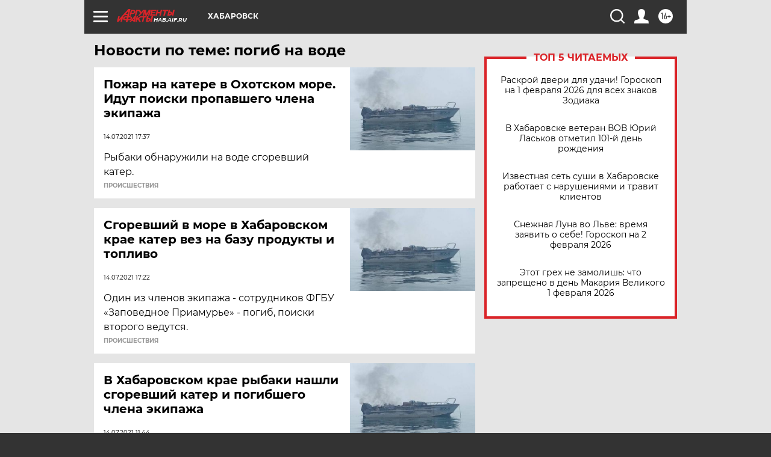

--- FILE ---
content_type: text/html
request_url: https://tns-counter.ru/nc01a**R%3Eundefined*aif_ru/ru/UTF-8/tmsec=aif_ru/961297276***
body_size: -72
content:
0B397500697FACEBX1769975019:0B397500697FACEBX1769975019